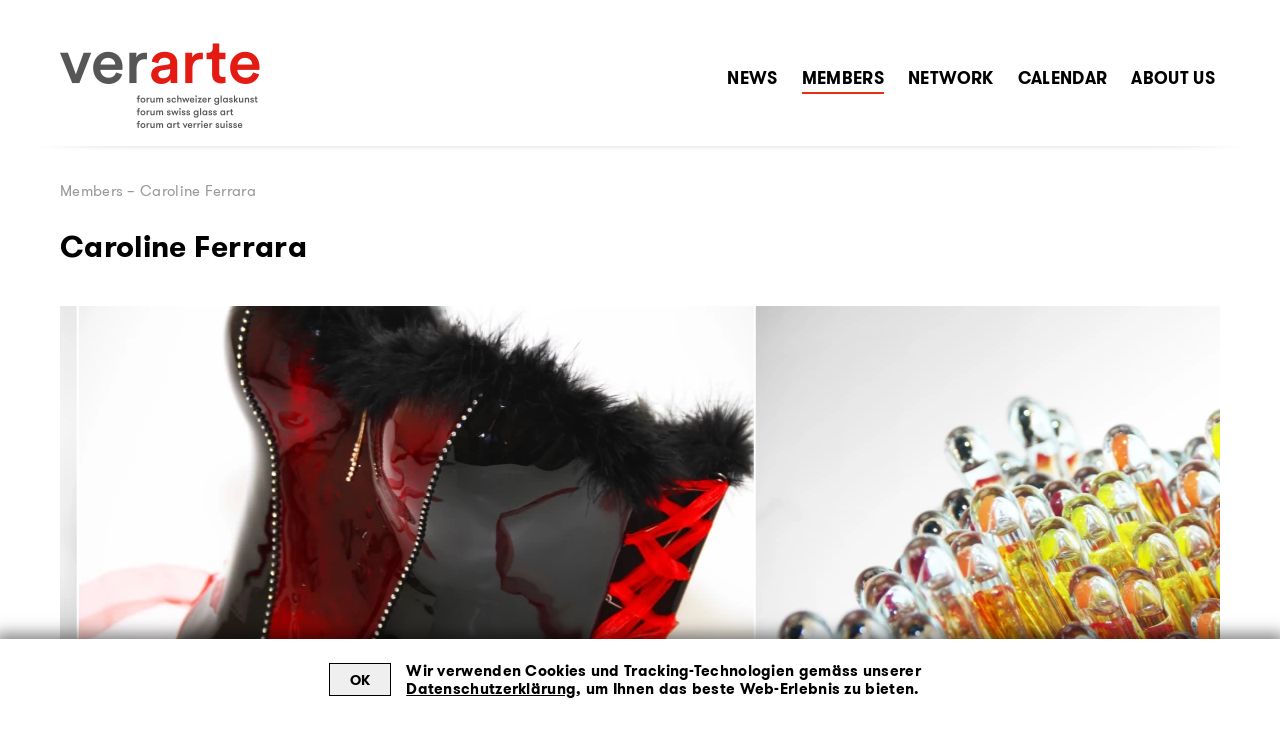

--- FILE ---
content_type: text/html
request_url: https://www.verarte.ch/members/caroline-ferrara/
body_size: 7407
content:
<!DOCTYPE html>
<html lang="de-CH">
	<head>
		<meta charset="UTF-8" />
		<meta http-equiv="X-UA-Compatible" content="IE=edge">
		<meta name="viewport" content="width=device-width, initial-scale=1.0">
		<!--nokia windows fix -->
			<script>
				if (navigator.userAgent.match(/IEMobile\/10\.0/)) {
					var msViewportStyle = document.createElement("style");
					msViewportStyle.appendChild(
						document.createTextNode(
							"@-ms-viewport{width:auto!important}"
						)
					);
					document.getElementsByTagName("head")[0].
					appendChild(msViewportStyle);
				}
			</script>

			<style>
				/* Layout */
				@-webkit-viewport{width:device-width}
				@-moz-viewport{width:device-width}
				@-ms-viewport{width:device-width}
				@-o-viewport{width:device-width}
				@viewport{width:device-width}
			</style>
		<!--nokia windows fix -->
		<!-- CSS -->
		<link href="https://www.verarte.ch/wp-content/themes/verarte/dist/main.css?v=1695980264" rel="stylesheet" />
			<!-- FAVICON -->
			<link rel="apple-touch-icon" sizes="57x57" href="https://www.verarte.ch/wp-content/themes/verarte/images/favicon/apple-touch-icon-57x57.png">
			<link rel="apple-touch-icon" sizes="60x60" href="https://www.verarte.ch/wp-content/themes/verarte/images/favicon/apple-touch-icon-60x60.png">
			<link rel="apple-touch-icon" sizes="72x72" href="https://www.verarte.ch/wp-content/themes/verarte/images/favicon/apple-touch-icon-72x72.png">
			<link rel="apple-touch-icon" sizes="76x76" href="https://www.verarte.ch/wp-content/themes/verarte/images/favicon/apple-touch-icon-76x76.png">
			<link rel="apple-touch-icon" sizes="114x114" href="https://www.verarte.ch/wp-content/themes/verarte/images/favicon/apple-touch-icon-114x114.png">
			<link rel="apple-touch-icon" sizes="120x120" href="https://www.verarte.ch/wp-content/themes/verarte/images/favicon/apple-touch-icon-120x120.png">
			<link rel="apple-touch-icon" sizes="144x144" href="https://www.verarte.ch/wp-content/themes/verarte/images/favicon/apple-touch-icon-144x144.png">
			<link rel="apple-touch-icon" sizes="152x152" href="https://www.verarte.ch/wp-content/themes/verarte/images/favicon/apple-touch-icon-152x152.png">
			<link rel="apple-touch-icon" sizes="180x180" href="https://www.verarte.ch/wp-content/themes/verarte/images/favicon/apple-touch-icon-180x180.png">
			<link rel="icon" type="image/png" href="https://www.verarte.ch/wp-content/themes/verarte/images/favicon/favicon-32x32.png" sizes="32x32">
			<link rel="icon" type="image/png" href="https://www.verarte.ch/wp-content/themes/verarte/images/favicon/android-chrome-192x192.png" sizes="192x192">
			<link rel="icon" type="image/png" href="https://www.verarte.ch/wp-content/themes/verarte/images/favicon/favicon-96x96.png" sizes="96x96">
			<link rel="icon" type="image/png" href="https://www.verarte.ch/wp-content/themes/verarte/images/favicon/favicon-16x16.png" sizes="16x16">
			<link rel="manifest" href="https://www.verarte.ch/wp-content/themes/verarte/images/favicon/manifest.json">
			<link rel="mask-icon" href="https://www.verarte.ch/wp-content/themes/verarte/images/favicon/safari-pinned-tab.svg" color="#5bbad5">
			<meta name="msapplication-TileColor" content="#da532c">
			<meta name="msapplication-TileImage" content="/mstile-144x144.png">
			<meta name="theme-color" content="#ffffff">
<meta name='robots' content='max-image-preview:large' />
	<style>img:is([sizes="auto" i], [sizes^="auto," i]) { contain-intrinsic-size: 3000px 1500px }</style>
	<link rel="https://api.w.org/" href="https://www.verarte.ch/wp-json/" /><link rel="canonical" href="https://www.verarte.ch/members/caroline-ferrara/" />
<link rel="alternate" title="oEmbed (JSON)" type="application/json+oembed" href="https://www.verarte.ch/wp-json/oembed/1.0/embed?url=https%3A%2F%2Fwww.verarte.ch%2Fmembers%2Fcaroline-ferrara%2F" />
<link rel="alternate" title="oEmbed (XML)" type="text/xml+oembed" href="https://www.verarte.ch/wp-json/oembed/1.0/embed?url=https%3A%2F%2Fwww.verarte.ch%2Fmembers%2Fcaroline-ferrara%2F&#038;format=xml" />
			<title>Caroline Ferrara | verarte</title>
			<meta property="og:title" content="Caroline Ferrara" />
				<meta name="description" content="&laquo;Verarte&raquo; ist die Schweizer Plattform der Fachleute aus Glas, Design und Kunst." />
				<meta property="og:description" content="&laquo;Verarte&raquo; ist die Schweizer Plattform der Fachleute aus Glas, Design und Kunst." />
				<meta property="og:url" content="https://www.verarte.ch/members/caroline-ferrara/" />
				<meta property="og:type" content="website" />
				<meta property="og:image" content="https://www.verarte.ch/wp-content/uploads/2016/05/og_image.png" />
				<meta property="og:image:width" content="1200" />
				<meta property="og:image:height" content="630" />
				<meta property="og:site_name" content="verarte.ch" />
	</head>

	<body data-wptheme="https://www.verarte.ch/wp-content/themes/verarte" data-admin_url="https://www.verarte.ch/wp-admin/admin-ajax.php" data-instagram__num_photos="5" data-instagram__user_id="3091269495" data-instagram__username="verarte_ch" data-instagram__access_token="3091269495.70a23ab.492e74d44e2e43c8872fe98be67d4882" class="member-template-default single single-member postid-548 page-slug-caroline-ferrara parent-page-slug-none">
		<script>
			(function(i,s,o,g,r,a,m){i['GoogleAnalyticsObject']=r;i[r]=i[r]||function(){
			(i[r].q=i[r].q||[]).push(arguments)},i[r].l=1*new Date();a=s.createElement(o),
			m=s.getElementsByTagName(o)[0];a.async=1;a.src=g;m.parentNode.insertBefore(a,m)
			})(window,document,'script','https://www.google-analytics.com/analytics.js','ga');

			ga('create', 'UA-79746134-1', 'auto');
			ga('send', 'pageview');

		</script>
		<header>
			<!-- navbar-fixed-top start -->
				<div class="navbar navbar-default navbar-fixed-top" role="navigation">
					<div class="container">
						<div class="navbar-header">

							<!-- <button type="button" class="navbar-toggle" data-toggle="collapse" data-target=".navbar-collapse">
								<span class="sr-only">Toggle navigation</span>
								<span class="icon-bar"></span>
								<span class="icon-bar"></span>
								<span class="icon-bar"></span>
							</button> -->

							<button type="button" data-toggle="collapse" data-target="#navbar" class="hamburger hamburger--elastic navbar-toggle collapsed" aria-expanded="false" aria-controls="navbar">
								<span class="sr-only">Navigation ein-/ausblenden</span>
								<span class="hamburger-box">
									<span class="hamburger-inner"></span>
								</span>
							</button>
							<a class="navbar-brand" href="https://www.verarte.ch" aria-label="Zur Startseite"></a>
						</div>
						<div class="navbar-collapse collapse" id="navbar">
							<nav>
<ul id="menu-main" class="nav navbar-nav navbar-right"><li id="menu-item-14" class="active_on_archive_tag active_on_single-post menu-item menu-item-type-post_type menu-item-object-page menu-item-home menu-item-14"><a title="News" href="https://www.verarte.ch/">News</a></li>
<li id="menu-item-90" class="active_on_single-member menu-item menu-item-type-post_type menu-item-object-page menu-item-90"><a title="Members" href="https://www.verarte.ch/members/">Members</a></li>
<li id="menu-item-157" class="menu-item menu-item-type-post_type menu-item-object-page menu-item-157"><a title="Network" href="https://www.verarte.ch/network/">Network</a></li>
<li id="menu-item-96" class="menu-item menu-item-type-post_type menu-item-object-page menu-item-96"><a title="Calendar" href="https://www.verarte.ch/calendar/">Calendar</a></li>
<li id="menu-item-134" class="menu-item menu-item-type-post_type menu-item-object-page menu-item-134"><a title="About Us" href="https://www.verarte.ch/about-us/">About Us</a></li>
</ul>							</nav>
						</div>
					</div>
					<div class="shadow"></div>
				</div>
			<!-- navbar-fixed-top end -->
			<div class="container">
				<div class="row">
					<div class="col-xs-12 headerbreadcrumb">
<a class="item" href="https://www.verarte.ch/members/">Members</a><span class="spacer">&nbsp;–&nbsp;</span><span class="item h1">Caroline Ferrara</span>					</div>
				</div>
			</div>
		</header>
					<div class="container content">
				<div class="row">
					<div class="col-xs-12">
						<h1 class="">Caroline Ferrara</h1>
					</div>
							<div class="col-xs-12 carousel-slider">
								<div class="main-carousel">
										<div class="carousel-cell">
											        <picture>
                            <source
                    type="image/webp"
                    srcset="https://www.verarte.ch/wp-content/storage5k/picture/2016/06/bois-verre-2_o-300x450.webp?oext=jpg&media_id=549&source_id=849 1x, https://www.verarte.ch/wp-content/storage5k/picture/2016/06/bois-verre-2_o-600x900.webp?oext=jpg&res=2&media_id=549&source_id=850 2x"
                    media="(min-width: 1px)"
                    width="300"
                    height="450"
                />
                            <source
                    type="image/jpeg"
                    srcset="https://www.verarte.ch/wp-content/storage5k/picture/2016/06/bois-verre-2_o-300x450.jpg?media_id=549&source_id=851 1x, https://www.verarte.ch/wp-content/storage5k/picture/2016/06/bois-verre-2_o-600x900.jpg?res=2&media_id=549&source_id=852 2x"
                    media="(min-width: 1px)"
                    width="300"
                    height="450"
                />
                            <img
                                    loading="lazy"
                                    class="picture5k-picture picture5k-picture-memberslider picture5k-mimetypeext-orig-jpeg lazyload"
                    alt=""
                    title="Bois verre 2_o"
                    src="[data-uri]"
                    width="300"
                    height="450"
                />
        </picture>
        										</div>
										<div class="carousel-cell">
											        <picture>
                            <source
                    type="image/webp"
                    srcset="https://www.verarte.ch/wp-content/storage5k/picture/2016/06/bustier-675x450.webp?oext=jpg&media_id=550&source_id=853 1x, https://www.verarte.ch/wp-content/storage5k/picture/2016/06/bustier-1350x900.webp?oext=jpg&res=2&media_id=550&source_id=854 2x"
                    media="(min-width: 1px)"
                    width="675"
                    height="450"
                />
                            <source
                    type="image/jpeg"
                    srcset="https://www.verarte.ch/wp-content/storage5k/picture/2016/06/bustier-675x450.jpg?media_id=550&source_id=855 1x, https://www.verarte.ch/wp-content/storage5k/picture/2016/06/bustier-1350x900.jpg?res=2&media_id=550&source_id=856 2x"
                    media="(min-width: 1px)"
                    width="675"
                    height="450"
                />
                            <img
                                    loading="lazy"
                                    class="picture5k-picture picture5k-picture-memberslider picture5k-mimetypeext-orig-jpeg lazyload"
                    alt=""
                    title="Bustier"
                    src="[data-uri]"
                    width="675"
                    height="450"
                />
        </picture>
        										</div>
										<div class="carousel-cell">
											        <picture>
                            <source
                    type="image/webp"
                    srcset="https://www.verarte.ch/wp-content/storage5k/picture/2016/06/coulures-675x450.webp?oext=jpg&media_id=551&source_id=857 1x, https://www.verarte.ch/wp-content/storage5k/picture/2016/06/coulures-1350x900.webp?oext=jpg&res=2&media_id=551&source_id=858 2x"
                    media="(min-width: 1px)"
                    width="675"
                    height="450"
                />
                            <source
                    type="image/jpeg"
                    srcset="https://www.verarte.ch/wp-content/storage5k/picture/2016/06/coulures-675x450.jpg?media_id=551&source_id=859 1x, https://www.verarte.ch/wp-content/storage5k/picture/2016/06/coulures-1350x900.jpg?res=2&media_id=551&source_id=860 2x"
                    media="(min-width: 1px)"
                    width="675"
                    height="450"
                />
                            <img
                                    loading="lazy"
                                    class="picture5k-picture picture5k-picture-memberslider picture5k-mimetypeext-orig-jpeg lazyload"
                    alt=""
                    title="Coulures"
                    src="[data-uri]"
                    width="675"
                    height="450"
                />
        </picture>
        										</div>
										<div class="carousel-cell">
											        <picture>
                            <source
                    type="image/webp"
                    srcset="https://www.verarte.ch/wp-content/storage5k/picture/2016/06/verre-pic-1-687x450.webp?oext=jpg&media_id=552&source_id=861 1x, https://www.verarte.ch/wp-content/storage5k/picture/2016/06/verre-pic-1-1374x900.webp?oext=jpg&res=2&media_id=552&source_id=862 2x"
                    media="(min-width: 1px)"
                    width="687"
                    height="450"
                />
                            <source
                    type="image/jpeg"
                    srcset="https://www.verarte.ch/wp-content/storage5k/picture/2016/06/verre-pic-1-687x450.jpg?media_id=552&source_id=863 1x, https://www.verarte.ch/wp-content/storage5k/picture/2016/06/verre-pic-1-1374x900.jpg?res=2&media_id=552&source_id=864 2x"
                    media="(min-width: 1px)"
                    width="687"
                    height="450"
                />
                            <img
                                    loading="lazy"
                                    class="picture5k-picture picture5k-picture-memberslider picture5k-mimetypeext-orig-jpeg lazyload"
                    alt=""
                    title="Verre pic 1"
                    src="[data-uri]"
                    width="687"
                    height="450"
                />
        </picture>
        										</div>
										<div class="carousel-cell">
											        <picture>
                            <source
                    type="image/webp"
                    srcset="https://www.verarte.ch/wp-content/storage5k/picture/2016/06/verre-chaine-270x450.webp?oext=jpg&media_id=553&source_id=865 1x, https://www.verarte.ch/wp-content/storage5k/picture/2016/06/verre-chaine-540x900.webp?oext=jpg&res=2&media_id=553&source_id=866 2x"
                    media="(min-width: 1px)"
                    width="270"
                    height="450"
                />
                            <source
                    type="image/jpeg"
                    srcset="https://www.verarte.ch/wp-content/storage5k/picture/2016/06/verre-chaine-270x450.jpg?media_id=553&source_id=867 1x, https://www.verarte.ch/wp-content/storage5k/picture/2016/06/verre-chaine-540x900.jpg?res=2&media_id=553&source_id=868 2x"
                    media="(min-width: 1px)"
                    width="270"
                    height="450"
                />
                            <img
                                    loading="lazy"
                                    class="picture5k-picture picture5k-picture-memberslider picture5k-mimetypeext-orig-jpeg lazyload"
                    alt=""
                    title="Verre-Chaine"
                    src="[data-uri]"
                    width="270"
                    height="450"
                />
        </picture>
        										</div>
										<div class="carousel-cell">
											        <picture>
                            <source
                    type="image/webp"
                    srcset="https://www.verarte.ch/wp-content/storage5k/picture/2016/06/verre-clou-675x450.webp?oext=jpg&media_id=554&source_id=869 1x, https://www.verarte.ch/wp-content/storage5k/picture/2016/06/verre-clou-1350x900.webp?oext=jpg&res=2&media_id=554&source_id=870 2x"
                    media="(min-width: 1px)"
                    width="675"
                    height="450"
                />
                            <source
                    type="image/jpeg"
                    srcset="https://www.verarte.ch/wp-content/storage5k/picture/2016/06/verre-clou-675x450.jpg?media_id=554&source_id=871 1x, https://www.verarte.ch/wp-content/storage5k/picture/2016/06/verre-clou-1350x900.jpg?res=2&media_id=554&source_id=872 2x"
                    media="(min-width: 1px)"
                    width="675"
                    height="450"
                />
                            <img
                                    loading="lazy"
                                    class="picture5k-picture picture5k-picture-memberslider picture5k-mimetypeext-orig-jpeg lazyload"
                    alt=""
                    title="Verre clou"
                    src="[data-uri]"
                    width="675"
                    height="450"
                />
        </picture>
        										</div>
								</div>
								<p class="caption">
								</p>
							</div>
							<div class="col-xs-12 page-end-bottom-margin">
								<div class="row">
									<div class="col-xs-12 col-sm-7 col-md-8">
															<div class="row">
																<div class="col-xs-12">
																	<h2>Curriculum</h2>
<p>Caroline Ferrara est une artiste verri&egrave;re qui vit et travaille &agrave; Crans-pr&egrave;s-C&eacute;ligny. Autodidacte, elle met &agrave; profit ses pr&eacute;c&eacute;dentes formations de droguiste en laboratoire et de polissage et taillage des min&eacute;raux pour concevoir son approche du verre. Sa pratique se base primordialement sur d&rsquo;incessantes exp&eacute;rimentations et l&rsquo;exploitation des propri&eacute;t&eacute;s des mat&eacute;riaux &agrave; travers le proc&eacute;d&eacute;. L&rsquo;exp&eacute;rience directe de la mati&egrave;re, notamment des roches volcaniques d&rsquo;Auvergne, est un aspect essentiel de son travail. Ses &oelig;uvres sont le fruit d&rsquo;une volont&eacute; constante de red&eacute;finir les possibilit&eacute;s de l&rsquo;art verrier en l&rsquo;associant &agrave; des mat&eacute;riaux qui pourraient lui para&icirc;tre techniquement incompatibles comme le fer, le bois et la pierre. Ses &oelig;uvres se d&eacute;finissent par des formes &eacute;pur&eacute;es et une esth&eacute;tique minimaliste qui soulignent la force brute de leurs mat&eacute;riaux et sont inspir&eacute;es par ses &eacute;motions ainsi que par sa relation &agrave; la nature. Elle transmet ces int&eacute;r&ecirc;ts lors de ses cours de fusing dans lesquels elle encourage ses &eacute;l&egrave;ves &agrave; donner libre cours &agrave; leur cr&eacute;ativit&eacute; et imagination et &agrave; oser aller au-del&agrave; de la pure application de la technique. Caroline Ferrara prend r&eacute;guli&egrave;rement part &agrave; la Biennale des arts du verre de Romont et expose fr&eacute;quemment aux arts du feu &agrave; Giannada. Sa derni&egrave;re exposition en date a eu lieu en novembre 2015 &agrave; la Galerie Esquisse de Nyon.<br>
L&eacute;a Herbeth, curatrice</p>
																</div>
															</div>
									</div>
									<div class="col-xs-12 col-sm-5 col-md-4">
															<div class="row">
																<div class="col-xs-12">
																	<h2>Caroline Ferrara</h2>
<p>Chemin du Levant 29<br>
1299 Crans-pr&egrave;s-C&eacute;ligny<br>
<a class=" mailto" data-user="artfusion" data-domain="bluewin" data-tld="ch" data-inner="thisEmail"></a></p>
<p><a href="http://www.artfusion.ch" target="_blank">www.artfusion.ch</a></p>
																</div>
															</div>
									</div>
								</div>
							</div>
				</div>
			</div>

		<footer>
			<div class="container">
				<div class="row make-same-height">
					<div class="col-xs-12 col-sm-5 col-md-4 same-height">
						<h3>verarte</h3>
<p>forum schweizer glaskunst</p>
<p><a class=" mailto" data-user="mail" data-domain="verarte" data-tld="ch" data-inner="thisEmail"></a></p>
					</div>
					<div class="col-xs-12 col-sm-3 col-md-4 same-height">
						<h3>Social Media</h3>
<p><a href="http://instagram.com/verarte_ch/" target="_blank" rel="noopener">Instagram</a></p>
					</div>
					<div class="col-xs-12 col-sm-4 col-md-4 same-height align-p-bottom-right">
						<p><a href="https://www.verarte.ch/impressum/" class="" target="">Impressum</a> | <a href="https://www.verarte.ch/datenschutzerklaerung/" class="" target="">Datenschutzerklärung</a></p>
					</div>
				</div>
			</div>
		</footer>
		<script type="text/javascript" src="https://www.verarte.ch/wp-content/themes/verarte/dist/main.js?v=1695980264"></script>

            <style type="text/css">
                #opt-out-message {
                    position: fixed;
                    width: 100%;
                    bottom: 0px;
                    text-align: center;
                    padding: 1.5em;
                    background-color: white;
                    box-shadow: 0px 0px 15px 5px rgba(0,0,0,0.5);
                    z-index: 10000;
                    display: flex;
                    flex-direction: row-reverse;
                    justify-content: center;
                }
                #opt-out-message p,
                #opt-out-message p a {
                    max-width: 545px;
					font-family: "GTWalsheimBold";
					font-weight: normal;
                    line-height: 1.25em;
                    margin:0;
                    text-align: left;
                }
                #opt-out-message p + p {
                    margin-right:1em;
                }
                #opt-out-message a {
                    color: inherit;
                    text-decoration: underline;
                    text-underline-offset: 0.2em;
                }
                #opt-out-message button {
                    font-size: 14px;
                    text-transform: uppercase;
                    padding:.65rem 2rem;
                    border:1px solid black;
                    margin-top: 0.125em;
                }
                #opt-out-message.opt-out-message--hidden {
                    display: none;
                }
            </style>
            <div id="opt-out-message" class="opt-out-message--hidden">
                <p>Wir verwenden Cookies und Tracking-Technologien gem&auml;ss unserer <a href="https://www.verarte.ch/datenschutzerklaerung/">Datenschutzerkl&auml;rung</a>, um Ihnen das beste Web-Erlebnis zu bieten.</p>
                <p><button>OK</button></p>
            </div>
            </div>
            <script>

                var optOut_cookieName 							= 	'opt-out-message' ;
                var optOut_cookieExpiresAfterNumberOfDays   	= 	30 ;

                const optOut_dom_message                        =   document.querySelector('#opt-out-message') ;
                const optOut_dom_button                         =   document.querySelector('#opt-out-message button') ;

                var createOptOutMessageCookie = function(name, value, days) {
                    var expires;
                    if(days) {
                        var date = new Date();
                        date.setTime(date.getTime() + (days * 24 * 60 * 60 * 1000));
                        expires = "; expires=" + date.toGMTString();
                    } else {
                        expires = "";
                    }
                    document.cookie = name + "=" + value + expires + "; path=/";
                }

                function getOptOutMessageCookie(c_name) {
                    if(document.cookie.length > 0) {
                        var c_start = document.cookie.indexOf(c_name + "=");
                        if(c_start != -1) {
                            c_start = c_start + c_name.length + 1;
                            var c_end = document.cookie.indexOf(";", c_start);
                            if(c_end == -1) {
                                c_end = document.cookie.length;
                            }
                            return unescape(document.cookie.substring(c_start, c_end));
                        }
                    }
                    return false ;
                }

                optOut_dom_button.addEventListener('click', (e) => {
					createOptOutMessageCookie(optOut_cookieName, 1, optOut_cookieExpiresAfterNumberOfDays);
                    optOut_dom_message.classList.add('opt-out-message--hidden');
                });

                if(!getOptOutMessageCookie(optOut_cookieName)) {
                    optOut_dom_message.classList.remove('opt-out-message--hidden');
                    console.log('diese');
                } else {
                    console.log('der');
                }
                
            </script>
<style id='classic-theme-styles-inline-css' type='text/css'>
/*! This file is auto-generated */
.wp-block-button__link{color:#fff;background-color:#32373c;border-radius:9999px;box-shadow:none;text-decoration:none;padding:calc(.667em + 2px) calc(1.333em + 2px);font-size:1.125em}.wp-block-file__button{background:#32373c;color:#fff;text-decoration:none}
</style>
<style id='global-styles-inline-css' type='text/css'>
:root{--wp--preset--aspect-ratio--square: 1;--wp--preset--aspect-ratio--4-3: 4/3;--wp--preset--aspect-ratio--3-4: 3/4;--wp--preset--aspect-ratio--3-2: 3/2;--wp--preset--aspect-ratio--2-3: 2/3;--wp--preset--aspect-ratio--16-9: 16/9;--wp--preset--aspect-ratio--9-16: 9/16;--wp--preset--color--black: #000000;--wp--preset--color--cyan-bluish-gray: #abb8c3;--wp--preset--color--white: #ffffff;--wp--preset--color--pale-pink: #f78da7;--wp--preset--color--vivid-red: #cf2e2e;--wp--preset--color--luminous-vivid-orange: #ff6900;--wp--preset--color--luminous-vivid-amber: #fcb900;--wp--preset--color--light-green-cyan: #7bdcb5;--wp--preset--color--vivid-green-cyan: #00d084;--wp--preset--color--pale-cyan-blue: #8ed1fc;--wp--preset--color--vivid-cyan-blue: #0693e3;--wp--preset--color--vivid-purple: #9b51e0;--wp--preset--gradient--vivid-cyan-blue-to-vivid-purple: linear-gradient(135deg,rgba(6,147,227,1) 0%,rgb(155,81,224) 100%);--wp--preset--gradient--light-green-cyan-to-vivid-green-cyan: linear-gradient(135deg,rgb(122,220,180) 0%,rgb(0,208,130) 100%);--wp--preset--gradient--luminous-vivid-amber-to-luminous-vivid-orange: linear-gradient(135deg,rgba(252,185,0,1) 0%,rgba(255,105,0,1) 100%);--wp--preset--gradient--luminous-vivid-orange-to-vivid-red: linear-gradient(135deg,rgba(255,105,0,1) 0%,rgb(207,46,46) 100%);--wp--preset--gradient--very-light-gray-to-cyan-bluish-gray: linear-gradient(135deg,rgb(238,238,238) 0%,rgb(169,184,195) 100%);--wp--preset--gradient--cool-to-warm-spectrum: linear-gradient(135deg,rgb(74,234,220) 0%,rgb(151,120,209) 20%,rgb(207,42,186) 40%,rgb(238,44,130) 60%,rgb(251,105,98) 80%,rgb(254,248,76) 100%);--wp--preset--gradient--blush-light-purple: linear-gradient(135deg,rgb(255,206,236) 0%,rgb(152,150,240) 100%);--wp--preset--gradient--blush-bordeaux: linear-gradient(135deg,rgb(254,205,165) 0%,rgb(254,45,45) 50%,rgb(107,0,62) 100%);--wp--preset--gradient--luminous-dusk: linear-gradient(135deg,rgb(255,203,112) 0%,rgb(199,81,192) 50%,rgb(65,88,208) 100%);--wp--preset--gradient--pale-ocean: linear-gradient(135deg,rgb(255,245,203) 0%,rgb(182,227,212) 50%,rgb(51,167,181) 100%);--wp--preset--gradient--electric-grass: linear-gradient(135deg,rgb(202,248,128) 0%,rgb(113,206,126) 100%);--wp--preset--gradient--midnight: linear-gradient(135deg,rgb(2,3,129) 0%,rgb(40,116,252) 100%);--wp--preset--font-size--small: 13px;--wp--preset--font-size--medium: 20px;--wp--preset--font-size--large: 36px;--wp--preset--font-size--x-large: 42px;--wp--preset--spacing--20: 0.44rem;--wp--preset--spacing--30: 0.67rem;--wp--preset--spacing--40: 1rem;--wp--preset--spacing--50: 1.5rem;--wp--preset--spacing--60: 2.25rem;--wp--preset--spacing--70: 3.38rem;--wp--preset--spacing--80: 5.06rem;--wp--preset--shadow--natural: 6px 6px 9px rgba(0, 0, 0, 0.2);--wp--preset--shadow--deep: 12px 12px 50px rgba(0, 0, 0, 0.4);--wp--preset--shadow--sharp: 6px 6px 0px rgba(0, 0, 0, 0.2);--wp--preset--shadow--outlined: 6px 6px 0px -3px rgba(255, 255, 255, 1), 6px 6px rgba(0, 0, 0, 1);--wp--preset--shadow--crisp: 6px 6px 0px rgba(0, 0, 0, 1);}:where(.is-layout-flex){gap: 0.5em;}:where(.is-layout-grid){gap: 0.5em;}body .is-layout-flex{display: flex;}.is-layout-flex{flex-wrap: wrap;align-items: center;}.is-layout-flex > :is(*, div){margin: 0;}body .is-layout-grid{display: grid;}.is-layout-grid > :is(*, div){margin: 0;}:where(.wp-block-columns.is-layout-flex){gap: 2em;}:where(.wp-block-columns.is-layout-grid){gap: 2em;}:where(.wp-block-post-template.is-layout-flex){gap: 1.25em;}:where(.wp-block-post-template.is-layout-grid){gap: 1.25em;}.has-black-color{color: var(--wp--preset--color--black) !important;}.has-cyan-bluish-gray-color{color: var(--wp--preset--color--cyan-bluish-gray) !important;}.has-white-color{color: var(--wp--preset--color--white) !important;}.has-pale-pink-color{color: var(--wp--preset--color--pale-pink) !important;}.has-vivid-red-color{color: var(--wp--preset--color--vivid-red) !important;}.has-luminous-vivid-orange-color{color: var(--wp--preset--color--luminous-vivid-orange) !important;}.has-luminous-vivid-amber-color{color: var(--wp--preset--color--luminous-vivid-amber) !important;}.has-light-green-cyan-color{color: var(--wp--preset--color--light-green-cyan) !important;}.has-vivid-green-cyan-color{color: var(--wp--preset--color--vivid-green-cyan) !important;}.has-pale-cyan-blue-color{color: var(--wp--preset--color--pale-cyan-blue) !important;}.has-vivid-cyan-blue-color{color: var(--wp--preset--color--vivid-cyan-blue) !important;}.has-vivid-purple-color{color: var(--wp--preset--color--vivid-purple) !important;}.has-black-background-color{background-color: var(--wp--preset--color--black) !important;}.has-cyan-bluish-gray-background-color{background-color: var(--wp--preset--color--cyan-bluish-gray) !important;}.has-white-background-color{background-color: var(--wp--preset--color--white) !important;}.has-pale-pink-background-color{background-color: var(--wp--preset--color--pale-pink) !important;}.has-vivid-red-background-color{background-color: var(--wp--preset--color--vivid-red) !important;}.has-luminous-vivid-orange-background-color{background-color: var(--wp--preset--color--luminous-vivid-orange) !important;}.has-luminous-vivid-amber-background-color{background-color: var(--wp--preset--color--luminous-vivid-amber) !important;}.has-light-green-cyan-background-color{background-color: var(--wp--preset--color--light-green-cyan) !important;}.has-vivid-green-cyan-background-color{background-color: var(--wp--preset--color--vivid-green-cyan) !important;}.has-pale-cyan-blue-background-color{background-color: var(--wp--preset--color--pale-cyan-blue) !important;}.has-vivid-cyan-blue-background-color{background-color: var(--wp--preset--color--vivid-cyan-blue) !important;}.has-vivid-purple-background-color{background-color: var(--wp--preset--color--vivid-purple) !important;}.has-black-border-color{border-color: var(--wp--preset--color--black) !important;}.has-cyan-bluish-gray-border-color{border-color: var(--wp--preset--color--cyan-bluish-gray) !important;}.has-white-border-color{border-color: var(--wp--preset--color--white) !important;}.has-pale-pink-border-color{border-color: var(--wp--preset--color--pale-pink) !important;}.has-vivid-red-border-color{border-color: var(--wp--preset--color--vivid-red) !important;}.has-luminous-vivid-orange-border-color{border-color: var(--wp--preset--color--luminous-vivid-orange) !important;}.has-luminous-vivid-amber-border-color{border-color: var(--wp--preset--color--luminous-vivid-amber) !important;}.has-light-green-cyan-border-color{border-color: var(--wp--preset--color--light-green-cyan) !important;}.has-vivid-green-cyan-border-color{border-color: var(--wp--preset--color--vivid-green-cyan) !important;}.has-pale-cyan-blue-border-color{border-color: var(--wp--preset--color--pale-cyan-blue) !important;}.has-vivid-cyan-blue-border-color{border-color: var(--wp--preset--color--vivid-cyan-blue) !important;}.has-vivid-purple-border-color{border-color: var(--wp--preset--color--vivid-purple) !important;}.has-vivid-cyan-blue-to-vivid-purple-gradient-background{background: var(--wp--preset--gradient--vivid-cyan-blue-to-vivid-purple) !important;}.has-light-green-cyan-to-vivid-green-cyan-gradient-background{background: var(--wp--preset--gradient--light-green-cyan-to-vivid-green-cyan) !important;}.has-luminous-vivid-amber-to-luminous-vivid-orange-gradient-background{background: var(--wp--preset--gradient--luminous-vivid-amber-to-luminous-vivid-orange) !important;}.has-luminous-vivid-orange-to-vivid-red-gradient-background{background: var(--wp--preset--gradient--luminous-vivid-orange-to-vivid-red) !important;}.has-very-light-gray-to-cyan-bluish-gray-gradient-background{background: var(--wp--preset--gradient--very-light-gray-to-cyan-bluish-gray) !important;}.has-cool-to-warm-spectrum-gradient-background{background: var(--wp--preset--gradient--cool-to-warm-spectrum) !important;}.has-blush-light-purple-gradient-background{background: var(--wp--preset--gradient--blush-light-purple) !important;}.has-blush-bordeaux-gradient-background{background: var(--wp--preset--gradient--blush-bordeaux) !important;}.has-luminous-dusk-gradient-background{background: var(--wp--preset--gradient--luminous-dusk) !important;}.has-pale-ocean-gradient-background{background: var(--wp--preset--gradient--pale-ocean) !important;}.has-electric-grass-gradient-background{background: var(--wp--preset--gradient--electric-grass) !important;}.has-midnight-gradient-background{background: var(--wp--preset--gradient--midnight) !important;}.has-small-font-size{font-size: var(--wp--preset--font-size--small) !important;}.has-medium-font-size{font-size: var(--wp--preset--font-size--medium) !important;}.has-large-font-size{font-size: var(--wp--preset--font-size--large) !important;}.has-x-large-font-size{font-size: var(--wp--preset--font-size--x-large) !important;}
:where(.wp-block-post-template.is-layout-flex){gap: 1.25em;}:where(.wp-block-post-template.is-layout-grid){gap: 1.25em;}
:where(.wp-block-columns.is-layout-flex){gap: 2em;}:where(.wp-block-columns.is-layout-grid){gap: 2em;}
:root :where(.wp-block-pullquote){font-size: 1.5em;line-height: 1.6;}
</style>
		
	</body>

</html>

--- FILE ---
content_type: text/plain
request_url: https://www.google-analytics.com/j/collect?v=1&_v=j102&a=1921304125&t=pageview&_s=1&dl=https%3A%2F%2Fwww.verarte.ch%2Fmembers%2Fcaroline-ferrara%2F&ul=en-us%40posix&dt=Caroline%20Ferrara%20%7C%20verarte&sr=1280x720&vp=1280x720&_u=IEBAAEABAAAAACAAI~&jid=375617697&gjid=1011526577&cid=1343114711.1761972887&tid=UA-79746134-1&_gid=1014906589.1761972887&_r=1&_slc=1&z=795761042
body_size: -449
content:
2,cG-6YVB84L45Q